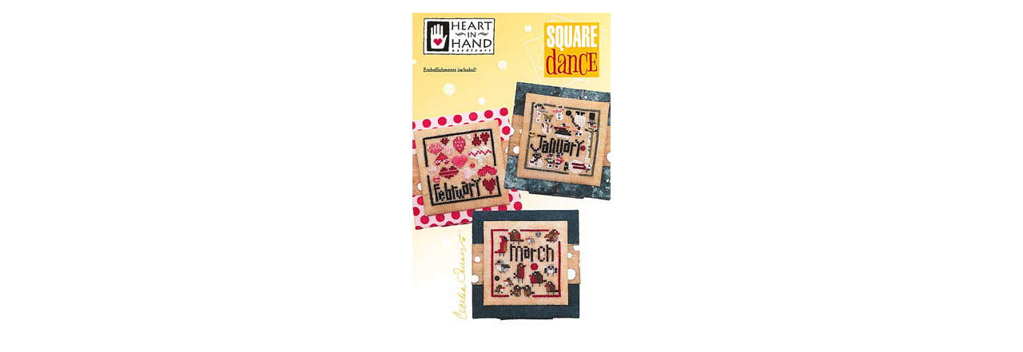

--- FILE ---
content_type: text/html; charset=utf-8
request_url: https://www.chartingcreations.com/index.php?main_page=popup_image&pID=15411
body_size: 2061
content:
<!DOCTYPE html>
<html dir="ltr" lang="en">
  <head>
    <meta charset="utf-8">
    <link rel="preload" href="https://code.jquery.com/jquery-3.7.1.min.js" integrity="sha256-/JqT3SQfawRcv/BIHPThkBvs0OEvtFFmqPF/lYI/Cxo=" crossorigin="anonymous" as="script">
    <link rel="preload" href="https://cdn.jsdelivr.net/npm/bootstrap@4.6.2/dist/css/bootstrap.min.css" integrity="sha384-xOolHFLEh07PJGoPkLv1IbcEPTNtaed2xpHsD9ESMhqIYd0nLMwNLD69Npy4HI+N" crossorigin="anonymous" as="style">
    <link rel="preload" href="https://cdn.jsdelivr.net/npm/bootstrap@4.6.2/dist/js/bootstrap.bundle.min.js" integrity="sha384-Fy6S3B9q64WdZWQUiU+q4/2Lc9npb8tCaSX9FK7E8HnRr0Jz8D6OP9dO5Vg3Q9ct" crossorigin="anonymous" as="script">
    <link rel="preload" href="https://cdnjs.cloudflare.com/ajax/libs/font-awesome/6.5.2/css/fontawesome.min.css" integrity="sha512-UuQ/zJlbMVAw/UU8vVBhnI4op+/tFOpQZVT+FormmIEhRSCnJWyHiBbEVgM4Uztsht41f3FzVWgLuwzUqOObKw==" crossorigin="anonymous" as="style">
    <link rel="preload" href="https://cdnjs.cloudflare.com/ajax/libs/font-awesome/6.5.2/css/solid.min.css" integrity="sha512-Hp+WwK4QdKZk9/W0ViDvLunYjFrGJmNDt6sCflZNkjgvNq9mY+0tMbd6tWMiAlcf1OQyqL4gn2rYp7UsfssZPA==" crossorigin="anonymous" as="style">
    <title>Square Dance (January - March)w/emb : Charting Creations | Unique Counted Cross Stitch Patterns &amp; Kits</title>
    <meta name="viewport" content="width=device-width, initial-scale=1, minimum-scale=1, shrink-to-fit=no">
    <meta name="keywords" content="Animals/Wildlife, Historical Works, Silhouettes, Landscape and Buildings, People/Portraits, Florals, Accessories, Floss, Fibers and Beads, Other Designers Kits, Fractals, Christmas, Other Holidays, Fantasy, Nautical/Seascapes, Small Charts, Large Charts, Fabrics, Charts By Designer, Gift Certificates, Clearance/Damaged, Magazines And Books, Gifts And Novelties, Stockings/Shaped Charts, Paine Free Crafts Charts, Knitting/Crochet Supplies, Artecy Charts And Kits, Shinysun Charts And Kits, The Cross Stitch Studio Kits, Retiring Soon!, Religious, Still Life/Objects, Transportation, Crossstitch4everyone Kits, Ready To Ship Kits, , Square Dance (January - March)w/emb">
    <meta name="description" content="Charting Creations : Square Dance (January - March)w/emb - Animals/Wildlife, Historical Works, Silhouettes, Landscape and Buildings, People/Portraits, Florals, Accessories, Floss, Fibers and Beads, Other Designers Kits, Fractals, Christmas, Other Holidays, Fantasy, Nautical/Seascapes, Small Charts, Large Charts, Fabrics, Charts By Designer, Gift Certificates, Clearance/Damaged, Magazines And Books, Gifts And Novelties, Stockings/Shaped Charts, Paine Free Crafts Charts, Knitting/Crochet Supplies, Artecy Charts And Kits, Shinysun Charts And Kits, The Cross Stitch Studio Kits, Retiring Soon!, Religious, Still Life/Objects, Transportation, Crossstitch4everyone Kits, Ready To Ship Kits, ">
    <meta name="author" content="Charting Creations">
          <meta name="robots" content="noindex, nofollow">
    <link rel="apple-touch-icon" sizes="180x180" href="includes/templates/bootstrap/images/icons/apple-touch-icon.png">
<link rel="icon" type="image/png" sizes="32x32" href="includes/templates/bootstrap/images/icons/favicon-32x32.png">
<link rel="icon" type="image/png" sizes="16x16" href="includes/templates/bootstrap/images/icons/favicon-16x16.png">
<link rel="manifest" href="includes/templates/bootstrap/images/icons/site.webmanifest">

    <base href="https://www.chartingcreations.com/">
          <link href="https://www.chartingcreations.com/index.php?main_page=popup_image&amp;pID=15411" rel="canonical">
        <link rel="stylesheet" href="https://cdn.jsdelivr.net/npm/bootstrap@4.6.2/dist/css/bootstrap.min.css" integrity="sha384-xOolHFLEh07PJGoPkLv1IbcEPTNtaed2xpHsD9ESMhqIYd0nLMwNLD69Npy4HI+N" crossorigin="anonymous">
    <link rel="stylesheet" href="https://cdnjs.cloudflare.com/ajax/libs/font-awesome/6.5.2/css/fontawesome.min.css" integrity="sha512-UuQ/zJlbMVAw/UU8vVBhnI4op+/tFOpQZVT+FormmIEhRSCnJWyHiBbEVgM4Uztsht41f3FzVWgLuwzUqOObKw==" crossorigin="anonymous">
    <link rel="stylesheet" href="https://cdnjs.cloudflare.com/ajax/libs/font-awesome/6.5.2/css/solid.min.css" integrity="sha512-Hp+WwK4QdKZk9/W0ViDvLunYjFrGJmNDt6sCflZNkjgvNq9mY+0tMbd6tWMiAlcf1OQyqL4gn2rYp7UsfssZPA==" crossorigin="anonymous">
<link rel="stylesheet" href="includes/templates/bootstrap/css/stylesheet.css">
<link rel="stylesheet" href="includes/templates/bootstrap/css/stylesheet_360.css">
<link rel="stylesheet" href="includes/templates/bootstrap/css/stylesheet_361.css">
<link rel="stylesheet" href="includes/templates/bootstrap/css/stylesheet_364.css">
<link rel="stylesheet" href="includes/templates/bootstrap/css/stylesheet_365.css">
<link rel="stylesheet" href="includes/templates/bootstrap/css/stylesheet_373.css">
<link rel="stylesheet" href="includes/templates/bootstrap/css/stylesheet_374.css">
<link rel="stylesheet" href="includes/templates/bootstrap/css/stylesheet_ajax_search.css">
<link rel="stylesheet" href="includes/templates/bootstrap/css/stylesheet_bootstrap.carousel.css">
<link rel="stylesheet" href="includes/templates/bootstrap/css/stylesheet_bootstrap.lightbox.css">
<link rel="stylesheet" href="includes/templates/bootstrap/css/stylesheet_favorites.css">
<link rel="stylesheet" media="print" href="includes/templates/bootstrap/css/print_stylesheet.css">
    <script src="https://code.jquery.com/jquery-3.7.1.min.js" integrity="sha256-/JqT3SQfawRcv/BIHPThkBvs0OEvtFFmqPF/lYI/Cxo=" crossorigin="anonymous"></script>
    <script src="https://cdn.jsdelivr.net/npm/bootstrap@4.6.2/dist/js/bootstrap.bundle.min.js" integrity="sha384-Fy6S3B9q64WdZWQUiU+q4/2Lc9npb8tCaSX9FK7E8HnRr0Jz8D6OP9dO5Vg3Q9ct" crossorigin="anonymous"></script>
<script src="includes/templates/bootstrap/jscript/jscript_zca_bootstrap.js"></script>
<script>
var i=0;
function resize() {
  i=0;
//  if (navigator.appName == 'Netscape') i=20;
  if (window.navigator.userAgent.indexOf('MSIE 6.0') != -1 && window.navigator.userAgent.indexOf('SV1') != -1) {
      i=30; //This browser is Internet Explorer 6.x on Windows XP SP2
  } else if (window.navigator.userAgent.indexOf('MSIE 6.0') != -1) {
      i=0; //This browser is Internet Explorer 6.x
  } else if (window.navigator.userAgent.indexOf('Firefox') != -1 && window.navigator.userAgent.indexOf("Windows") != -1) {
      i=25; //This browser is Firefox on Windows
  } else if (window.navigator.userAgent.indexOf('Mozilla') != -1 && window.navigator.userAgent.indexOf("Windows") != -1) {
      i=45; //This browser is Mozilla on Windows
  } else {
      i=80; //This is all other browsers including Mozilla on Linux
  }
  if (document.documentElement && document.documentElement.clientWidth) {
//    frameWidth = document.documentElement.clientWidth;
//    frameHeight = document.documentElement.clientHeight;

  imgHeight = document.images[0].height+40-i;
  imgWidth = document.images[0].width+20;

  var height = screen.height;
  var width = screen.width;
  var leftpos = width / 2 - imgWidth / 2;
  var toppos = height / 2 - imgHeight / 2;

    frameWidth = imgWidth;
    frameHeight = imgHeight+i;

  window.moveTo(leftpos, toppos);


//  window.resizeTo(imgWidth, imgHeight);
  window.resizeTo(frameWidth,frameHeight+i);
	}
  else if (document.body) {
    window.resizeTo(document.body.clientWidth, document.body.clientHeight-i);
  }
  self.focus();
}
</script>

  </head>

<body id="popupImage" class="centeredContent" onload="resize();">
<div>
<a href="javascript:window.close()"><img src="images/Charts for sale/19-1231.jpg" title="Square Dance (January - March)w/emb - Click Image to Close" alt="(image for) Square Dance (January - March)w/emb - Click Image to Close" width="248" height="400"></a></div>
</body>
</html>
